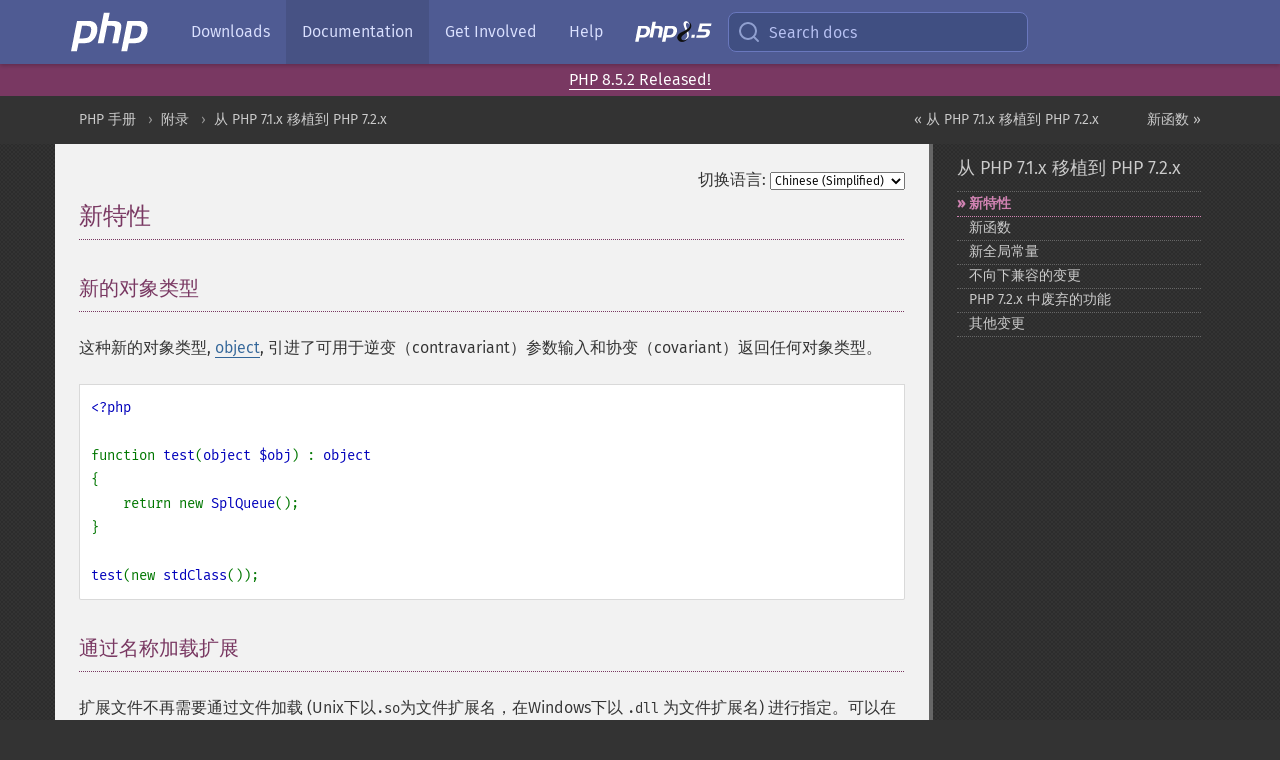

--- FILE ---
content_type: text/html; charset=utf-8
request_url: https://www.php.net/manual/zh/migration72.new-features.php
body_size: 11343
content:
<!DOCTYPE html>
<html xmlns="http://www.w3.org/1999/xhtml" lang="zh">
<head>

  <meta charset="utf-8">
  <meta name="viewport" content="width=device-width, initial-scale=1.0">

     <base href="https://www.php.net/manual/zh/migration72.new-features.php">
  
  <title>PHP: 新特性 - Manual</title>

      <link rel="stylesheet" type="text/css" href="/cached.php?t=1756715876&amp;f=/fonts/Fira/fira.css" media="screen">
      <link rel="stylesheet" type="text/css" href="/cached.php?t=1756715876&amp;f=/fonts/Font-Awesome/css/fontello.css" media="screen">
      <link rel="stylesheet" type="text/css" href="/cached.php?t=1763585401&amp;f=/styles/theme-base.css" media="screen">
      <link rel="stylesheet" type="text/css" href="/cached.php?t=1763575802&amp;f=/styles/theme-medium.css" media="screen">
  
 <link rel="icon" type="image/svg+xml" sizes="any" href="https://www.php.net/favicon.svg?v=2">
 <link rel="icon" type="image/png" sizes="196x196" href="https://www.php.net/favicon-196x196.png?v=2">
 <link rel="icon" type="image/png" sizes="32x32" href="https://www.php.net/favicon-32x32.png?v=2">
 <link rel="icon" type="image/png" sizes="16x16" href="https://www.php.net/favicon-16x16.png?v=2">
 <link rel="shortcut icon" href="https://www.php.net/favicon.ico?v=2">

 <link rel="search" type="application/opensearchdescription+xml" href="https://www.php.net/phpnetimprovedsearch.src" title="Add PHP.net search">
 <link rel="alternate" type="application/atom+xml" href="https://www.php.net/releases/feed.php" title="PHP Release feed">
 <link rel="alternate" type="application/atom+xml" href="https://www.php.net/feed.atom" title="PHP: Hypertext Preprocessor">

 <link rel="canonical" href="https://www.php.net/manual/zh/migration72.new-features.php">
 <link rel="shorturl" href="https://www.php.net/manual/zh/migration72.new-features.php">
 <link rel="alternate" href="https://www.php.net/manual/zh/migration72.new-features.php" hreflang="x-default">

 <link rel="contents" href="https://www.php.net/manual/zh/index.php">
 <link rel="index" href="https://www.php.net/manual/zh/migration72.php">
 <link rel="prev" href="https://www.php.net/manual/zh/migration72.php">
 <link rel="next" href="https://www.php.net/manual/zh/migration72.new-functions.php">

 <link rel="alternate" href="https://www.php.net/manual/en/migration72.new-features.php" hreflang="en">
 <link rel="alternate" href="https://www.php.net/manual/de/migration72.new-features.php" hreflang="de">
 <link rel="alternate" href="https://www.php.net/manual/es/migration72.new-features.php" hreflang="es">
 <link rel="alternate" href="https://www.php.net/manual/fr/migration72.new-features.php" hreflang="fr">
 <link rel="alternate" href="https://www.php.net/manual/it/migration72.new-features.php" hreflang="it">
 <link rel="alternate" href="https://www.php.net/manual/ja/migration72.new-features.php" hreflang="ja">
 <link rel="alternate" href="https://www.php.net/manual/pt_BR/migration72.new-features.php" hreflang="pt_BR">
 <link rel="alternate" href="https://www.php.net/manual/ru/migration72.new-features.php" hreflang="ru">
 <link rel="alternate" href="https://www.php.net/manual/tr/migration72.new-features.php" hreflang="tr">
 <link rel="alternate" href="https://www.php.net/manual/uk/migration72.new-features.php" hreflang="uk">
 <link rel="alternate" href="https://www.php.net/manual/zh/migration72.new-features.php" hreflang="zh">

<link rel="stylesheet" type="text/css" href="/cached.php?t=1756715876&amp;f=/fonts/Fira/fira.css" media="screen">
<link rel="stylesheet" type="text/css" href="/cached.php?t=1756715876&amp;f=/fonts/Font-Awesome/css/fontello.css" media="screen">
<link rel="stylesheet" type="text/css" href="/cached.php?t=1763585401&amp;f=/styles/theme-base.css" media="screen">
<link rel="stylesheet" type="text/css" href="/cached.php?t=1763575802&amp;f=/styles/theme-medium.css" media="screen">


 <base href="https://www.php.net/manual/zh/migration72.new-features.php">

<meta name="Description" content="新特性" />

<meta name="twitter:card" content="summary_large_image" />
<meta name="twitter:site" content="@official_php" />
<meta name="twitter:title" content="PHP: 新特性 - Manual" />
<meta name="twitter:description" content="新特性" />
<meta name="twitter:creator" content="@official_php" />
<meta name="twitter:image:src" content="https://www.php.net/images/meta-image.png" />

<meta itemprop="name" content="PHP: 新特性 - Manual" />
<meta itemprop="description" content="新特性" />
<meta itemprop="image" content="https://www.php.net/images/meta-image.png" />

<meta property="og:image" content="https://www.php.net/images/meta-image.png" />
<meta property="og:description" content="新特性" />

<link href="https://fosstodon.org/@php" rel="me" />
<!-- Matomo -->
<script>
    var _paq = window._paq = window._paq || [];
    /* tracker methods like "setCustomDimension" should be called before "trackPageView" */
    _paq.push(["setDoNotTrack", true]);
    _paq.push(["disableCookies"]);
    _paq.push(['trackPageView']);
    _paq.push(['enableLinkTracking']);
    (function() {
        var u="https://analytics.php.net/";
        _paq.push(['setTrackerUrl', u+'matomo.php']);
        _paq.push(['setSiteId', '1']);
        var d=document, g=d.createElement('script'), s=d.getElementsByTagName('script')[0];
        g.async=true; g.src=u+'matomo.js'; s.parentNode.insertBefore(g,s);
    })();
</script>
<!-- End Matomo Code -->
</head>
<body class="docs "><a href="/x-myracloud-5958a2bbbed300a9b9ac631223924e0b/1768939051.595" style="display:  none">update page now</a>

<nav class="navbar navbar-fixed-top">
  <div class="navbar__inner">
    <a href="/" aria-label="PHP Home" class="navbar__brand">
      <img
        src="/images/logos/php-logo-white.svg"
        aria-hidden="true"
        width="80"
        height="40"
      >
    </a>

    <div
      id="navbar__offcanvas"
      tabindex="-1"
      class="navbar__offcanvas"
      aria-label="Menu"
    >
      <button
        id="navbar__close-button"
        class="navbar__icon-item navbar_icon-item--visually-aligned navbar__close-button"
      >
        <svg xmlns="http://www.w3.org/2000/svg" width="24" viewBox="0 0 24 24" fill="currentColor"><path d="M19,6.41L17.59,5L12,10.59L6.41,5L5,6.41L10.59,12L5,17.59L6.41,19L12,13.41L17.59,19L19,17.59L13.41,12L19,6.41Z" /></svg>
      </button>

      <ul class="navbar__nav">
                            <li class="navbar__item">
              <a
                href="/downloads.php"
                                class="navbar__link  "
              >
                                  Downloads                              </a>
          </li>
                            <li class="navbar__item">
              <a
                href="/docs.php"
                aria-current="page"                class="navbar__link navbar__link--active "
              >
                                  Documentation                              </a>
          </li>
                            <li class="navbar__item">
              <a
                href="/get-involved.php"
                                class="navbar__link  "
              >
                                  Get Involved                              </a>
          </li>
                            <li class="navbar__item">
              <a
                href="/support.php"
                                class="navbar__link  "
              >
                                  Help                              </a>
          </li>
                            <li class="navbar__item">
              <a
                href="/releases/8.5/index.php"
                                class="navbar__link  navbar__release"
              >
                                  <img src="/images/php8/logo_php8_5.svg" alt="PHP 8.5">
                              </a>
          </li>
              </ul>
    </div>

    <div class="navbar__right">
        
      
      <!-- Desktop default search -->
      <form
        action="/manual-lookup.php"
        class="navbar__search-form"
      >
        <label for="navbar__search-input" aria-label="Search docs">
          <svg
  xmlns="http://www.w3.org/2000/svg"
  aria-hidden="true"
  width="24"
  viewBox="0 0 24 24"
  fill="none"
  stroke="currentColor"
  stroke-width="2"
  stroke-linecap="round"
  stroke-linejoin="round"
>
  <circle cx="11" cy="11" r="8"></circle>
  <line x1="21" y1="21" x2="16.65" y2="16.65"></line>
</svg>        </label>
        <input
          type="search"
          name="pattern"
          id="navbar__search-input"
          class="navbar__search-input"
          placeholder="Search docs"
          accesskey="s"
        >
        <input type="hidden" name="scope" value="quickref">
      </form>

      <!-- Desktop encanced search -->
      <button
        id="navbar__search-button"
        class="navbar__search-button"
        hidden
      >
        <svg
  xmlns="http://www.w3.org/2000/svg"
  aria-hidden="true"
  width="24"
  viewBox="0 0 24 24"
  fill="none"
  stroke="currentColor"
  stroke-width="2"
  stroke-linecap="round"
  stroke-linejoin="round"
>
  <circle cx="11" cy="11" r="8"></circle>
  <line x1="21" y1="21" x2="16.65" y2="16.65"></line>
</svg>        Search docs
      </button>

        
      <!-- Mobile default items -->
      <a
        id="navbar__search-link"
        href="/lookup-form.php"
        aria-label="Search docs"
        class="navbar__icon-item navbar__search-link"
      >
        <svg
  xmlns="http://www.w3.org/2000/svg"
  aria-hidden="true"
  width="24"
  viewBox="0 0 24 24"
  fill="none"
  stroke="currentColor"
  stroke-width="2"
  stroke-linecap="round"
  stroke-linejoin="round"
>
  <circle cx="11" cy="11" r="8"></circle>
  <line x1="21" y1="21" x2="16.65" y2="16.65"></line>
</svg>      </a>
      <a
        id="navbar__menu-link"
        href="/menu.php"
        aria-label="Menu"
        class="navbar__icon-item navbar_icon-item--visually-aligned navbar_menu-link"
      >
        <svg xmlns="http://www.w3.org/2000/svg"
  aria-hidden="true"
  width="24"
  viewBox="0 0 24 24"
  fill="currentColor"
>
  <path d="M3,6H21V8H3V6M3,11H21V13H3V11M3,16H21V18H3V16Z" />
</svg>      </a>

      <!-- Mobile enhanced items -->
      <button
        id="navbar__search-button-mobile"
        aria-label="Search docs"
        class="navbar__icon-item navbar__search-button-mobile"
        hidden
      >
        <svg
  xmlns="http://www.w3.org/2000/svg"
  aria-hidden="true"
  width="24"
  viewBox="0 0 24 24"
  fill="none"
  stroke="currentColor"
  stroke-width="2"
  stroke-linecap="round"
  stroke-linejoin="round"
>
  <circle cx="11" cy="11" r="8"></circle>
  <line x1="21" y1="21" x2="16.65" y2="16.65"></line>
</svg>      </button>
      <button
        id="navbar__menu-button"
        aria-label="Menu"
        class="navbar__icon-item navbar_icon-item--visually-aligned"
        hidden
      >
        <svg xmlns="http://www.w3.org/2000/svg"
  aria-hidden="true"
  width="24"
  viewBox="0 0 24 24"
  fill="currentColor"
>
  <path d="M3,6H21V8H3V6M3,11H21V13H3V11M3,16H21V18H3V16Z" />
</svg>      </button>
    </div>

    <div
      id="navbar__backdrop"
      class="navbar__backdrop"
    ></div>
  </div>

  <div id="flash-message"></div>
</nav>
<div class="headsup"><a href='/index.php#2026-01-15-3'>PHP 8.5.2 Released!</a></div>
<nav id="trick"><div><dl>
<dt><a href='/manual/en/getting-started.php'>Getting Started</a></dt>
	<dd><a href='/manual/en/introduction.php'>Introduction</a></dd>
	<dd><a href='/manual/en/tutorial.php'>A simple tutorial</a></dd>
<dt><a href='/manual/en/langref.php'>Language Reference</a></dt>
	<dd><a href='/manual/en/language.basic-syntax.php'>Basic syntax</a></dd>
	<dd><a href='/manual/en/language.types.php'>Types</a></dd>
	<dd><a href='/manual/en/language.variables.php'>Variables</a></dd>
	<dd><a href='/manual/en/language.constants.php'>Constants</a></dd>
	<dd><a href='/manual/en/language.expressions.php'>Expressions</a></dd>
	<dd><a href='/manual/en/language.operators.php'>Operators</a></dd>
	<dd><a href='/manual/en/language.control-structures.php'>Control Structures</a></dd>
	<dd><a href='/manual/en/language.functions.php'>Functions</a></dd>
	<dd><a href='/manual/en/language.oop5.php'>Classes and Objects</a></dd>
	<dd><a href='/manual/en/language.namespaces.php'>Namespaces</a></dd>
	<dd><a href='/manual/en/language.enumerations.php'>Enumerations</a></dd>
	<dd><a href='/manual/en/language.errors.php'>Errors</a></dd>
	<dd><a href='/manual/en/language.exceptions.php'>Exceptions</a></dd>
	<dd><a href='/manual/en/language.fibers.php'>Fibers</a></dd>
	<dd><a href='/manual/en/language.generators.php'>Generators</a></dd>
	<dd><a href='/manual/en/language.attributes.php'>Attributes</a></dd>
	<dd><a href='/manual/en/language.references.php'>References Explained</a></dd>
	<dd><a href='/manual/en/reserved.variables.php'>Predefined Variables</a></dd>
	<dd><a href='/manual/en/reserved.exceptions.php'>Predefined Exceptions</a></dd>
	<dd><a href='/manual/en/reserved.interfaces.php'>Predefined Interfaces and Classes</a></dd>
	<dd><a href='/manual/en/reserved.attributes.php'>Predefined Attributes</a></dd>
	<dd><a href='/manual/en/context.php'>Context options and parameters</a></dd>
	<dd><a href='/manual/en/wrappers.php'>Supported Protocols and Wrappers</a></dd>
</dl>
<dl>
<dt><a href='/manual/en/security.php'>Security</a></dt>
	<dd><a href='/manual/en/security.intro.php'>Introduction</a></dd>
	<dd><a href='/manual/en/security.general.php'>General considerations</a></dd>
	<dd><a href='/manual/en/security.cgi-bin.php'>Installed as CGI binary</a></dd>
	<dd><a href='/manual/en/security.apache.php'>Installed as an Apache module</a></dd>
	<dd><a href='/manual/en/security.sessions.php'>Session Security</a></dd>
	<dd><a href='/manual/en/security.filesystem.php'>Filesystem Security</a></dd>
	<dd><a href='/manual/en/security.database.php'>Database Security</a></dd>
	<dd><a href='/manual/en/security.errors.php'>Error Reporting</a></dd>
	<dd><a href='/manual/en/security.variables.php'>User Submitted Data</a></dd>
	<dd><a href='/manual/en/security.hiding.php'>Hiding PHP</a></dd>
	<dd><a href='/manual/en/security.current.php'>Keeping Current</a></dd>
<dt><a href='/manual/en/features.php'>Features</a></dt>
	<dd><a href='/manual/en/features.http-auth.php'>HTTP authentication with PHP</a></dd>
	<dd><a href='/manual/en/features.cookies.php'>Cookies</a></dd>
	<dd><a href='/manual/en/features.sessions.php'>Sessions</a></dd>
	<dd><a href='/manual/en/features.file-upload.php'>Handling file uploads</a></dd>
	<dd><a href='/manual/en/features.remote-files.php'>Using remote files</a></dd>
	<dd><a href='/manual/en/features.connection-handling.php'>Connection handling</a></dd>
	<dd><a href='/manual/en/features.persistent-connections.php'>Persistent Database Connections</a></dd>
	<dd><a href='/manual/en/features.commandline.php'>Command line usage</a></dd>
	<dd><a href='/manual/en/features.gc.php'>Garbage Collection</a></dd>
	<dd><a href='/manual/en/features.dtrace.php'>DTrace Dynamic Tracing</a></dd>
</dl>
<dl>
<dt><a href='/manual/en/funcref.php'>Function Reference</a></dt>
	<dd><a href='/manual/en/refs.basic.php.php'>Affecting PHP's Behaviour</a></dd>
	<dd><a href='/manual/en/refs.utilspec.audio.php'>Audio Formats Manipulation</a></dd>
	<dd><a href='/manual/en/refs.remote.auth.php'>Authentication Services</a></dd>
	<dd><a href='/manual/en/refs.utilspec.cmdline.php'>Command Line Specific Extensions</a></dd>
	<dd><a href='/manual/en/refs.compression.php'>Compression and Archive Extensions</a></dd>
	<dd><a href='/manual/en/refs.crypto.php'>Cryptography Extensions</a></dd>
	<dd><a href='/manual/en/refs.database.php'>Database Extensions</a></dd>
	<dd><a href='/manual/en/refs.calendar.php'>Date and Time Related Extensions</a></dd>
	<dd><a href='/manual/en/refs.fileprocess.file.php'>File System Related Extensions</a></dd>
	<dd><a href='/manual/en/refs.international.php'>Human Language and Character Encoding Support</a></dd>
	<dd><a href='/manual/en/refs.utilspec.image.php'>Image Processing and Generation</a></dd>
	<dd><a href='/manual/en/refs.remote.mail.php'>Mail Related Extensions</a></dd>
	<dd><a href='/manual/en/refs.math.php'>Mathematical Extensions</a></dd>
	<dd><a href='/manual/en/refs.utilspec.nontext.php'>Non-Text MIME Output</a></dd>
	<dd><a href='/manual/en/refs.fileprocess.process.php'>Process Control Extensions</a></dd>
	<dd><a href='/manual/en/refs.basic.other.php'>Other Basic Extensions</a></dd>
	<dd><a href='/manual/en/refs.remote.other.php'>Other Services</a></dd>
	<dd><a href='/manual/en/refs.search.php'>Search Engine Extensions</a></dd>
	<dd><a href='/manual/en/refs.utilspec.server.php'>Server Specific Extensions</a></dd>
	<dd><a href='/manual/en/refs.basic.session.php'>Session Extensions</a></dd>
	<dd><a href='/manual/en/refs.basic.text.php'>Text Processing</a></dd>
	<dd><a href='/manual/en/refs.basic.vartype.php'>Variable and Type Related Extensions</a></dd>
	<dd><a href='/manual/en/refs.webservice.php'>Web Services</a></dd>
	<dd><a href='/manual/en/refs.utilspec.windows.php'>Windows Only Extensions</a></dd>
	<dd><a href='/manual/en/refs.xml.php'>XML Manipulation</a></dd>
	<dd><a href='/manual/en/refs.ui.php'>GUI Extensions</a></dd>
</dl>
<dl>
<dt>Keyboard Shortcuts</dt><dt>?</dt>
<dd>This help</dd>
<dt>j</dt>
<dd>Next menu item</dd>
<dt>k</dt>
<dd>Previous menu item</dd>
<dt>g p</dt>
<dd>Previous man page</dd>
<dt>g n</dt>
<dd>Next man page</dd>
<dt>G</dt>
<dd>Scroll to bottom</dd>
<dt>g g</dt>
<dd>Scroll to top</dd>
<dt>g h</dt>
<dd>Goto homepage</dd>
<dt>g s</dt>
<dd>Goto search<br>(current page)</dd>
<dt>/</dt>
<dd>Focus search box</dd>
</dl></div></nav>
<div id="goto">
    <div class="search">
         <div class="text"></div>
         <div class="results"><ul></ul></div>
   </div>
</div>

  <div id="breadcrumbs" class="clearfix">
    <div id="breadcrumbs-inner">
          <div class="next">
        <a href="migration72.new-functions.php">
          新函数 &raquo;
        </a>
      </div>
              <div class="prev">
        <a href="migration72.php">
          &laquo; 从 PHP 7.1.x 移植到 PHP 7.2.x        </a>
      </div>
          <ul>
            <li><a href='index.php'>PHP 手册</a></li>      <li><a href='appendices.php'>附录</a></li>      <li><a href='migration72.php'>从 PHP 7.1.x 移植到 PHP 7.2.x</a></li>      </ul>
    </div>
  </div>




<div id="layout" class="clearfix">
  <section id="layout-content">
  <div class="page-tools">
    <div class="change-language">
      <form action="/manual/change.php" method="get" id="changelang" name="changelang">
        <fieldset>
          <label for="changelang-langs">切换语言:</label>
          <select onchange="document.changelang.submit()" name="page" id="changelang-langs">
            <option value='en/migration72.new-features.php'>English</option>
            <option value='de/migration72.new-features.php'>German</option>
            <option value='es/migration72.new-features.php'>Spanish</option>
            <option value='fr/migration72.new-features.php'>French</option>
            <option value='it/migration72.new-features.php'>Italian</option>
            <option value='ja/migration72.new-features.php'>Japanese</option>
            <option value='pt_BR/migration72.new-features.php'>Brazilian Portuguese</option>
            <option value='ru/migration72.new-features.php'>Russian</option>
            <option value='tr/migration72.new-features.php'>Turkish</option>
            <option value='uk/migration72.new-features.php'>Ukrainian</option>
            <option value='zh/migration72.new-features.php' selected="selected">Chinese (Simplified)</option>
            <option value='help-translate.php'>Other</option>
          </select>
        </fieldset>
      </form>
    </div>
  </div><div id="migration72.new-features" class="sect1">
 <h2 class="title">新特性</h2>

 <div class="sect2" id="migration72.new-features.object-type">
  <h3 class="title">新的对象类型</h3>

  <p class="para">
   这种新的对象类型, <span class="type"><a href="language.types.object.php" class="type object">object</a></span>, 引进了可用于逆变（contravariant）参数输入和协变（covariant）返回任何对象类型。
  </p>

  <div class="informalexample">
   <div class="example-contents">
<div class="phpcode"><code><span style="color: #000000"><span style="color: #0000BB">&lt;?php<br /><br /></span><span style="color: #007700">function </span><span style="color: #0000BB">test</span><span style="color: #007700">(</span><span style="color: #0000BB">object $obj</span><span style="color: #007700">) : </span><span style="color: #0000BB">object<br /></span><span style="color: #007700">{<br />    return new </span><span style="color: #0000BB">SplQueue</span><span style="color: #007700">();<br />}<br /><br /></span><span style="color: #0000BB">test</span><span style="color: #007700">(new </span><span style="color: #0000BB">stdClass</span><span style="color: #007700">());</span></span></code></div>
   </div>

  </div>
 </div>

 <div class="sect2" id="migration72.new-features.ext-loading-by-name">
  <h3 class="title">通过名称加载扩展</h3>

  <p class="para">
   扩展文件不再需要通过文件加载
   (Unix下以<code class="literal">.so</code>为文件扩展名，在Windows下以 <code class="literal">.dll</code> 为文件扩展名) 进行指定。可以在php.ini配置文件进行启用, 也可以使用
   <span class="function"><a href="function.dl.php" class="function">dl()</a></span> 函数进行启用。
  </p>
 </div>

 <div class="sect2" id="migration72.new-features.abstract-method-overriding">
  <h3 class="title">重写抽象方法（Abstract method）</h3>

  <p class="para">
   当一个抽象类继承于另外一个抽象类的时候，继承后的抽象类可以重写被继承的抽象类的抽象方法。
  </p>

  <div class="informalexample">
   <div class="example-contents">
<div class="phpcode"><code><span style="color: #000000"><span style="color: #0000BB">&lt;?php<br /><br /></span><span style="color: #007700">abstract class </span><span style="color: #0000BB">A<br /></span><span style="color: #007700">{<br />    abstract function </span><span style="color: #0000BB">test</span><span style="color: #007700">(</span><span style="color: #0000BB">string $s</span><span style="color: #007700">);<br />}<br />abstract class </span><span style="color: #0000BB">B </span><span style="color: #007700">extends </span><span style="color: #0000BB">A<br /></span><span style="color: #007700">{<br />    </span><span style="color: #FF8000">// 被覆盖 - 仍然保持参数的逆变和返回的逆变<br />    </span><span style="color: #007700">abstract function </span><span style="color: #0000BB">test</span><span style="color: #007700">(</span><span style="color: #0000BB">$s</span><span style="color: #007700">) : </span><span style="color: #0000BB">int</span><span style="color: #007700">;<br />}</span></span></code></div>
   </div>

  </div>
 </div>

 <div class="sect2" id="migration72.new-features.sodium">
  <h3 class="title"><a href="book.sodium.php" class="link">Sodium</a> 现在是核心扩展</h3>

  <p class="para">
   现代 Sodium 加密类已经成为 PHP 核心扩展。
  </p>
  <p class="para">
   参阅 <a href="book.sodium.php" class="link">Sodium</a> 章节获取完整函数参考。
  </p>
 </div>

 <div class="sect2" id="migration72.new-features.pws-hashing-with-argon2">
  <h3 class="title">使用 Argon2 算法生成密码散列</h3>

  <p class="para">
   Argon2 已经加入到<a href="book.password.php" class="link">密码散列 API</a>, 以下是显露出来的常量:
  </p>

  <ul class="itemizedlist">
   <li class="listitem">
    <span class="simpara">
     <strong><code><a href="password.constants.php#constant.password-argon2i">PASSWORD_ARGON2I</a></code></strong>
    </span>
   </li>
   <li class="listitem">
    <span class="simpara">
     <strong><code><a href="password.constants.php#constant.password-argon2-default-memory-cost">PASSWORD_ARGON2_DEFAULT_MEMORY_COST</a></code></strong>
    </span>
   </li>
   <li class="listitem">
    <span class="simpara">
     <strong><code><a href="password.constants.php#constant.password-argon2-default-time-cost">PASSWORD_ARGON2_DEFAULT_TIME_COST</a></code></strong>
    </span>
   </li>
   <li class="listitem">
    <span class="simpara">
     <strong><code><a href="password.constants.php#constant.password-argon2-default-threads">PASSWORD_ARGON2_DEFAULT_THREADS</a></code></strong>
    </span>
   </li>
  </ul>
 </div>

 <div class="sect2" id="migration72.new-features.pdo-extended-str-types">
  <h3 class="title">新增 <a href="book.pdo.php" class="link">PDO</a> 字符串扩展类型</h3>

  <p class="para">
   当你准备支持多语言字符集，PDO的字符串类型已经扩展支持国际化的字符集。以下是扩展的常量：
  </p>

  <ul class="itemizedlist">
   <li class="listitem">
    <span class="simpara">
     <strong><code><a href="pdo.constants.php#pdo.constants.param-str-natl">PDO::PARAM_STR_NATL</a></code></strong>
    </span>
   </li>
   <li class="listitem">
    <span class="simpara">
     <strong><code><a href="pdo.constants.php#pdo.constants.param-str-char">PDO::PARAM_STR_CHAR</a></code></strong>
    </span>
   </li>
   <li class="listitem">
    <span class="simpara">
     <strong><code><a href="pdo.constants.php#pdo.constants.attr-default-str-param">PDO::ATTR_DEFAULT_STR_PARAM</a></code></strong>
    </span>
   </li>
  </ul>

  <p class="para">
   这些常量通过<strong><code><a href="pdo.constants.php#pdo.constants.param-str">PDO::PARAM_STR</a></code></strong>利用位运算<code class="literal">OR</code>进行计算：
  </p>

  <div class="informalexample">
   <div class="example-contents">
<div class="phpcode"><code><span style="color: #000000"><span style="color: #0000BB">&lt;?php<br /><br />$db</span><span style="color: #007700">-&gt;</span><span style="color: #0000BB">quote</span><span style="color: #007700">(</span><span style="color: #DD0000">'über'</span><span style="color: #007700">, </span><span style="color: #0000BB">PDO</span><span style="color: #007700">::</span><span style="color: #0000BB">PARAM_STR </span><span style="color: #007700">| </span><span style="color: #0000BB">PDO</span><span style="color: #007700">::</span><span style="color: #0000BB">PARAM_STR_NATL</span><span style="color: #007700">);</span></span></code></div>
   </div>

  </div>
 </div>

 <div class="sect2" id="migration72.new-features.additional-emulated-prepares-debugging-info">
  <h3 class="title">为 <a href="book.pdo.php" class="link">PDO</a> 新增额外的模拟调试信息</h3>

  <p class="para">
   <span class="function"><a href="pdostatement.debugdumpparams.php" class="function">PDOStatement::debugDumpParams()</a></span>方法已经更新，当发送SQL到数据库的时候，在一致性、行查询（包括替换绑定占位符）将会显示调试信息。这一特性已经加入到模拟调试中（在模拟调试打开时可用）。
  </p>
 </div>

 <div class="sect2" id="migration72.new-features.extended-ops-in-ldap">
  <h3 class="title"><a href="book.ldap.php" class="link">LDAP</a> 支持新的操作方式</h3>

  <p class="para">
   LDAP 扩展已经新增了EXOP支持. 扩展暴露以下函数和常量:
  </p>

  <ul class="itemizedlist">
   <li class="listitem">
    <span class="simpara">
     <span class="function"><a href="function.ldap-parse-exop.php" class="function">ldap_parse_exop()</a></span>
    </span>
   </li>
   <li class="listitem">
    <span class="simpara">
     <span class="function"><a href="function.ldap-exop.php" class="function">ldap_exop()</a></span>
    </span>
   </li>
   <li class="listitem">
    <span class="simpara">
     <span class="function"><a href="function.ldap-exop-passwd.php" class="function">ldap_exop_passwd()</a></span>
    </span>
   </li>
   <li class="listitem">
    <span class="simpara">
     <span class="function"><a href="function.ldap-exop-whoami.php" class="function">ldap_exop_whoami()</a></span>
    </span>
   </li>
   <li class="listitem">
    <span class="simpara">
     <strong><code><a href="ldap.constants.php#constant.ldap-exop-start-tls">LDAP_EXOP_START_TLS</a></code></strong>
    </span>
   </li>
   <li class="listitem">
    <span class="simpara">
     <strong><code><a href="ldap.constants.php#constant.ldap-exop-modify-passwd">LDAP_EXOP_MODIFY_PASSWD</a></code></strong>
    </span>
   </li>
   <li class="listitem">
    <span class="simpara">
     <strong><code><a href="ldap.constants.php#constant.ldap-exop-refresh">LDAP_EXOP_REFRESH</a></code></strong>
    </span>
   </li>
   <li class="listitem">
    <span class="simpara">
     <strong><code><a href="ldap.constants.php#constant.ldap-exop-who-am-i">LDAP_EXOP_WHO_AM_I</a></code></strong>
    </span>
   </li>
   <li class="listitem">
    <span class="simpara">
     <strong><code><a href="ldap.constants.php#constant.ldap-exop-turn">LDAP_EXOP_TURN</a></code></strong>
    </span>
   </li>
  </ul>
 </div>

 <div class="sect2" id="migration72.new-features.addr-info-in-sockets">
  <h3 class="title"><a href="book.sockets.php" class="link">Socket</a> 扩展添加了地址信息</h3>

  <p class="para">
   Socket 扩展现在具有查找地址信息的能力，且可以连接到这个地址，或者进行绑定和解析。为此添加了以下一些函数:
  </p>

  <ul class="itemizedlist">
   <li class="listitem">
    <span class="simpara">
     <span class="function"><a href="function.socket-addrinfo-lookup.php" class="function">socket_addrinfo_lookup()</a></span>
    </span>
   </li>
   <li class="listitem">
    <span class="simpara">
     <span class="function"><a href="function.socket-addrinfo-connect.php" class="function">socket_addrinfo_connect()</a></span>
    </span>
   </li>
   <li class="listitem">
    <span class="simpara">
     <span class="function"><a href="function.socket-addrinfo-bind.php" class="function">socket_addrinfo_bind()</a></span>
    </span>
   </li>
   <li class="listitem">
    <span class="simpara">
     <span class="function"><a href="function.socket-addrinfo-explain.php" class="function">socket_addrinfo_explain()</a></span>
    </span>
   </li>
  </ul>
 </div>

 <div class="sect2" id="migration72.new-features.param-type-widening">
  <h3 class="title">扩展了参数类型</h3>

  <p class="para">
   重写方法和接口实现的参数类型现在可以省略了。不过这仍然是符合LSP，因为现在这种参数类型是逆变的。
  </p>

  <div class="informalexample">
   <div class="example-contents">
<div class="phpcode"><code><span style="color: #000000"><span style="color: #0000BB">&lt;?php<br /><br /></span><span style="color: #007700">interface </span><span style="color: #0000BB">A<br /></span><span style="color: #007700">{<br />    public function </span><span style="color: #0000BB">Test</span><span style="color: #007700">(array </span><span style="color: #0000BB">$input</span><span style="color: #007700">);<br />}<br /><br />class </span><span style="color: #0000BB">B </span><span style="color: #007700">implements </span><span style="color: #0000BB">A<br /></span><span style="color: #007700">{<br />    public function </span><span style="color: #0000BB">Test</span><span style="color: #007700">(</span><span style="color: #0000BB">$input</span><span style="color: #007700">){} </span><span style="color: #FF8000">// $input 忽略类型<br /></span><span style="color: #007700">}</span></span></code></div>
   </div>

  </div>
 </div>

 <div class="sect2" id="migration72.new-features.trailing-comma-in-grouped-namespaces">
  <h3 class="title">允许分组命名空间的尾部逗号</h3>

  <p class="para">
   命名空间可以在PHP 7中使用尾随逗号进行分组引入。
  </p>

  <div class="informalexample">
   <div class="example-contents">
<div class="phpcode"><code><span style="color: #000000"><span style="color: #0000BB">&lt;?php<br /><br /></span><span style="color: #007700">use </span><span style="color: #0000BB">Foo\Bar</span><span style="color: #007700">\{<br />    </span><span style="color: #0000BB">Foo</span><span style="color: #007700">,<br />    </span><span style="color: #0000BB">Bar</span><span style="color: #007700">,<br />    </span><span style="color: #0000BB">Baz</span><span style="color: #007700">,<br />};</span></span></code></div>
   </div>

  </div>
 </div>

 <div class="sect2" id="migration72.new-features.proc_nice-windows-support">
  <h3 class="title"><span class="function"><a href="function.proc-nice.php" class="function">proc_nice()</a></span> 现在支持 Windows</h3>

  <p class="para">
   <span class="function"><a href="function.proc-nice.php" class="function">proc_nice()</a></span> 函数现在支持 Windows。
  </p>
 </div>

 <div class="sect2" id="migration72.new-features.pack-unpack-endian-support">
  <h3 class="title"><span class="function"><a href="function.pack.php" class="function">pack()</a></span> 和 <span class="function"><a href="function.unpack.php" class="function">unpack()</a></span> 字节序支持</h3>

  <p class="para">
   <span class="function"><a href="function.pack.php" class="function">pack()</a></span> 和 <span class="function"><a href="function.unpack.php" class="function">unpack()</a></span> 函数现在 float 和
   double 都支持大小端。
  </p>
 </div>

 <div class="sect2" id="migration72.new-features.exif-features">
  <h3 class="title"><a href="book.exif.php" class="link">EXIF</a> 扩展增强</h3>

  <p class="para">
   EXIF 扩展已更新以支持更多的格式。这意味着使用 <span class="function"><a href="function.exif-read-data.php" class="function">exif_read_data()</a></span>
   函数解析图片时，现在可以正确转换图片格式的特定标签。现在支持下面这些新格式：
  </p>

  <ul class="itemizedlist">
   <li class="listitem">
    <span class="simpara">
     Samsung
    </span>
   </li>
   <li class="listitem">
    <span class="simpara">
     DJI
    </span>
   </li>
   <li class="listitem">
    <span class="simpara">
     Panasonic
    </span>
   </li>
   <li class="listitem">
    <span class="simpara">
     Sony
    </span>
   </li>
   <li class="listitem">
    <span class="simpara">
     Pentax
    </span>
   </li>
   <li class="listitem">
    <span class="simpara">
     Minolta
    </span>
   </li>
   <li class="listitem">
    <span class="simpara">
     Sigma/Foveon
    </span>
   </li>
   <li class="listitem">
    <span class="simpara">
     AGFA
    </span>
   </li>
   <li class="listitem">
    <span class="simpara">
     Kyocera
    </span>
   </li>
   <li class="listitem">
    <span class="simpara">
     Ricoh
    </span>
   </li>
   <li class="listitem">
    <span class="simpara">
     Epson
    </span>
   </li>
  </ul>

  <p class="para">
   EXIF 函数 <span class="function"><a href="function.exif-read-data.php" class="function">exif_read_data()</a></span> 和 <span class="function"><a href="function.exif-thumbnail.php" class="function">exif_thumbnail()</a></span> 
   现在支持传递流作为它们的第一个参数。
  </p>
 </div>

 <div class="sect2" id="migration72.new-features.pcre">
  <h3 class="title"><a href="book.pcre.php" class="link">PCRE</a> 新功能</h3>

  <ul class="itemizedlist">
   <li class="listitem">
    <span class="simpara">
     PCRE_DUPNAMES 设置新增 <code class="literal">J</code> 修饰符。
    </span>
   </li>
  </ul>
 </div>

 <div class="sect2" id="migration72.new-features.sqlite3">
  <h3 class="title"><a href="book.sqlite3.php" class="link">SQLite3</a> 允许写入 BLOB</h3>

  <p class="para">
   <span class="methodname"><a href="sqlite3.openblob.php" class="methodname">SQLite3::openBlob()</a></span> 现在允许在写入模式打开 BLOB 
   字段，以前仅支持读模式。
  </p>
 </div>

 <div class="sect2" id="migration72.new-features.oci8">
  <h3 class="title"><a href="book.oci8.php" class="link">Oracle OCI8</a> 透明应用程序故障转移回调</h3>

  <p class="para">
   新增 <a href="oci8.taf.php" class="link">Oracle 数据库透明应用程序故障转移（TAF）回调</a>的支持。
   TAF 允许 PHP OCI8 应用程序在断开链接时自动重新连接到预配置的数据库。新的 TAF
   回调支持允许 PHP 应用程序在故障转移期间的监控和控制重新连接。
  </p>
 </div>

 <div class="sect2" id="migration72.new-features.zip">
  <h3 class="title"><a href="book.zip.php" class="link">ZIP</a> 扩展增强</h3>

  <p class="para">
   新增加密归档读写支持（需要 libzip 1.2.0）。
  </p>
  <p class="para">
   现在 <span class="classname"><a href="class.ziparchive.php" class="classname">ZipArchive</a></span> 类实现了 <span class="interfacename"><a href="class.countable.php" class="interfacename">Countable</a></span> 
   接口。
  </p>
  <p class="para">
   <code class="literal">zip://</code> 流现在接受 <code class="literal">&#039;password&#039;</code> 上下文选项。
  </p>
 </div>
</div>    <div class="contribute">
      <h3 class="title">发现了问题？</h3>
      <div>
         
      </div>
      <div class="edit-bug">
        <a href="https://github.com/php/doc-base/blob/master/README.md" title="这将带您前往我们在 GitHub 上的贡献指南" target="_blank" rel="noopener noreferrer">了解如何改进此页面</a>
        •
        <a href="https://github.com/php/doc-zh/blob/master/appendices/migration72/new-features.xml">提交拉取请求</a>
        •
        <a href="https://github.com/php/doc-zh/issues/new?body=From%20manual%20page:%20https:%2F%2Fphp.net%2Fmigration72.new-features%0A%0A---">报告一个错误</a>
      </div>
    </div><section id="usernotes">
<div class="head">
<span class="action"><a href="/manual/add-note.php?sect=migration72.new-features&amp;repo=zh&amp;redirect=https://www.php.net/manual/zh/migration72.new-features.php">＋<small>添加备注</small></a></span>
<h3 class="title">用户贡献的备注 <span class="count">2 notes</span></h3>
</div><div id="allnotes">
  <div class="note" id="126026">  <div class="votes">
    <div id="Vu126026">
    <a href="/manual/vote-note.php?id=126026&amp;page=migration72.new-features&amp;vote=up" title="Vote up!" class="usernotes-voteu">up</a>
    </div>
    <div id="Vd126026">
    <a href="/manual/vote-note.php?id=126026&amp;page=migration72.new-features&amp;vote=down" title="Vote down!" class="usernotes-voted">down</a>
    </div>
    <div class="tally" id="V126026" title="80% like this...">
    3
    </div>
  </div>
  <a href="#126026" class="name">
  <strong class="user"><em>antonfedonyuk at gmail dot com</em></strong></a><a class="genanchor" href="#126026"> &para;</a><div class="date" title="2021-04-21 12:27"><strong>4 years ago</strong></div>
  <div class="text" id="Hcom126026">
<div class="phpcode"><pre><code class="html">Note: "omitted" = "removed":
<span class="default">&lt;?php
</span><span class="keyword">declare(</span><span class="default">strict_types</span><span class="keyword">=</span><span class="default">1</span><span class="keyword">);

interface </span><span class="default">ITest
</span><span class="keyword">{
    public function </span><span class="default">run</span><span class="keyword">(array </span><span class="default">$input</span><span class="keyword">);
}

class </span><span class="default">Test </span><span class="keyword">implements </span><span class="default">ITest
</span><span class="keyword">{
    public function </span><span class="default">run</span><span class="keyword">(</span><span class="default">$input</span><span class="keyword">) {
       return </span><span class="default">$input</span><span class="keyword">;
   }
} 

echo (new </span><span class="default">Test</span><span class="keyword">())-&gt;</span><span class="default">run</span><span class="keyword">(</span><span class="string">'foo'</span><span class="keyword">); </span><span class="comment">// display foo, no error
</span><span class="default">?&gt;</span></code></pre></div>
  </div>
 </div>
  <div class="note" id="125352">  <div class="votes">
    <div id="Vu125352">
    <a href="/manual/vote-note.php?id=125352&amp;page=migration72.new-features&amp;vote=up" title="Vote up!" class="usernotes-voteu">up</a>
    </div>
    <div id="Vd125352">
    <a href="/manual/vote-note.php?id=125352&amp;page=migration72.new-features&amp;vote=down" title="Vote down!" class="usernotes-voted">down</a>
    </div>
    <div class="tally" id="V125352" title="36% like this...">
    -3
    </div>
  </div>
  <a href="#125352" class="name">
  <strong class="user"><em>info at ensostudio dot ru</em></strong></a><a class="genanchor" href="#125352"> &para;</a><div class="date" title="2020-09-11 07:28"><strong>5 years ago</strong></div>
  <div class="text" id="Hcom125352">
<div class="phpcode"><pre><code class="html">Note: you cant change parameter type for abstract method defined in interface.
<span class="default">&lt;?php
</span><span class="keyword">abstract class </span><span class="default">AbstractAssocArray imlements ArrayAccess
</span><span class="keyword">{
    abstract public function </span><span class="default">offsetSet</span><span class="keyword">(</span><span class="default">$offset</span><span class="keyword">, </span><span class="default">$value</span><span class="keyword">): </span><span class="default">void</span><span class="keyword">;
    ...
}
abstract class </span><span class="default">AbstractAssocArray2 </span><span class="keyword">extends </span><span class="default">AbstractAssocArray
</span><span class="keyword">{
    abstract public function </span><span class="default">offsetSet</span><span class="keyword">(</span><span class="default">string $offset</span><span class="keyword">, </span><span class="default">$value</span><span class="keyword">): </span><span class="default">void</span><span class="keyword">;
}
class </span><span class="default">AssocArray </span><span class="keyword">extends </span><span class="default">AbstractAssocArray2
</span><span class="keyword">{
    public function </span><span class="default">offsetSet</span><span class="keyword">(</span><span class="default">string $offset</span><span class="keyword">, </span><span class="default">$value</span><span class="keyword">): </span><span class="default">void
    </span><span class="keyword">{
         </span><span class="default">$this</span><span class="keyword">-&gt;{</span><span class="default">$offset</span><span class="keyword">} = </span><span class="default">$value</span><span class="keyword">;
    }
}
</span><span class="default">?&gt;
</span>It's throw fatal error: Declaration of AbstractAssocArray::offsetSet(string $offset, $value): void must be compatible with AbstractAssocArrayAccess::offsetSet($offset, $value).</code></pre></div>
  </div>
 </div></div>
<div class="foot"><a href="/manual/add-note.php?sect=migration72.new-features&amp;repo=zh&amp;redirect=https://www.php.net/manual/zh/migration72.new-features.php">＋<small>添加备注</small></a></div>
</section>    </section><!-- layout-content -->
        <aside class='layout-menu'>

        <ul class='parent-menu-list'>
                                    <li>
                <a href="migration72.php">从 PHP 7.1.x 移植到 PHP 7.2.x</a>

                                    <ul class='child-menu-list'>

                                                <li class="current">
                            <a href="migration72.new-features.php" title="新特性">新特性</a>
                        </li>
                                                <li class="">
                            <a href="migration72.new-functions.php" title="新函数">新函数</a>
                        </li>
                                                <li class="">
                            <a href="migration72.constants.php" title="新全局常量">新全局常量</a>
                        </li>
                                                <li class="">
                            <a href="migration72.incompatible.php" title="不向下兼容的变更">不向下兼容的变更</a>
                        </li>
                                                <li class="">
                            <a href="migration72.deprecated.php" title="PHP 7.2.x 中废弃的功能">PHP 7.2.x 中废弃的功能</a>
                        </li>
                                                <li class="">
                            <a href="migration72.other-changes.php" title="其他变更">其他变更</a>
                        </li>
                        
                    </ul>
                
            </li>
                        
                    </ul>
    </aside>


  </div><!-- layout -->

  <footer>
    <div class="container footer-content">
      <div class="row-fluid">
      <ul class="footmenu">
        <li><a href="/manual/zh/copyright.php">Copyright &copy; 2001-2026 The PHP Documentation Group</a></li>
        <li><a href="/my.php">My PHP.net</a></li>
        <li><a href="/contact.php">Contact</a></li>
        <li><a href="/sites.php">Other PHP.net sites</a></li>
        <li><a href="/privacy.php">Privacy policy</a></li>
      </ul>
      </div>
    </div>
  </footer>
    
<script src="/cached.php?t=1756715876&amp;f=/js/ext/jquery-3.6.0.min.js"></script>
<script src="/cached.php?t=1756715876&amp;f=/js/ext/FuzzySearch.min.js"></script>
<script src="/cached.php?t=1756715876&amp;f=/js/ext/mousetrap.min.js"></script>
<script src="/cached.php?t=1756715876&amp;f=/js/ext/jquery.scrollTo.min.js"></script>
<script src="/cached.php?t=1768309801&amp;f=/js/search.js"></script>
<script src="/cached.php?t=1768309801&amp;f=/js/common.js"></script>
<script type="module" src="/cached.php?t=1759587603&amp;f=/js/interactive-examples.js"></script>

<a id="toTop" href="javascript:;"><span id="toTopHover"></span><img width="40" height="40" alt="To Top" src="/images/to-top@2x.png"></a>

<div id="search-modal__backdrop" class="search-modal__backdrop">
  <div
    role="dialog"
    aria-label="Search modal"
    id="search-modal"
    class="search-modal"
  >
    <div class="search-modal__header">
      <div class="search-modal__form">
        <div class="search-modal__input-icon">
          <!-- https://feathericons.com search -->
          <svg xmlns="http://www.w3.org/2000/svg"
            aria-hidden="true"
            width="24"
            viewBox="0 0 24 24"
            fill="none"
            stroke="currentColor"
            stroke-width="2"
            stroke-linecap="round"
            stroke-linejoin="round"
          >
            <circle cx="11" cy="11" r="8"></circle>
            <line x1="21" y1="21" x2="16.65" y2="16.65"></line>
          </svg>
        </div>
        <input
          type="search"
          id="search-modal__input"
          class="search-modal__input"
          placeholder="Search docs"
          aria-label="Search docs"
        />
      </div>

      <button aria-label="Close" class="search-modal__close">
        <!-- https://pictogrammers.com/library/mdi/icon/close/ -->
        <svg
          xmlns="http://www.w3.org/2000/svg"
          aria-hidden="true"
          width="24"
          viewBox="0 0 24 24"
        >
          <path d="M19,6.41L17.59,5L12,10.59L6.41,5L5,6.41L10.59,12L5,17.59L6.41,19L12,13.41L17.59,19L19,17.59L13.41,12L19,6.41Z"/>
        </svg>
      </button>
    </div>
    <div
      role="listbox"
      aria-label="Search results"
      id="search-modal__results"
      class="search-modal__results"
    ></div>
    <div class="search-modal__helper-text">
      <div>
        <kbd>↑</kbd> and <kbd>↓</kbd> to navigate •
        <kbd>Enter</kbd> to select •
        <kbd>Esc</kbd> to close • <kbd>/</kbd> to open
      </div>
      <div>
        Press <kbd>Enter</kbd> without
        selection to search using Google
      </div>
    </div>
  </div>
</div>

</body>
</html>
